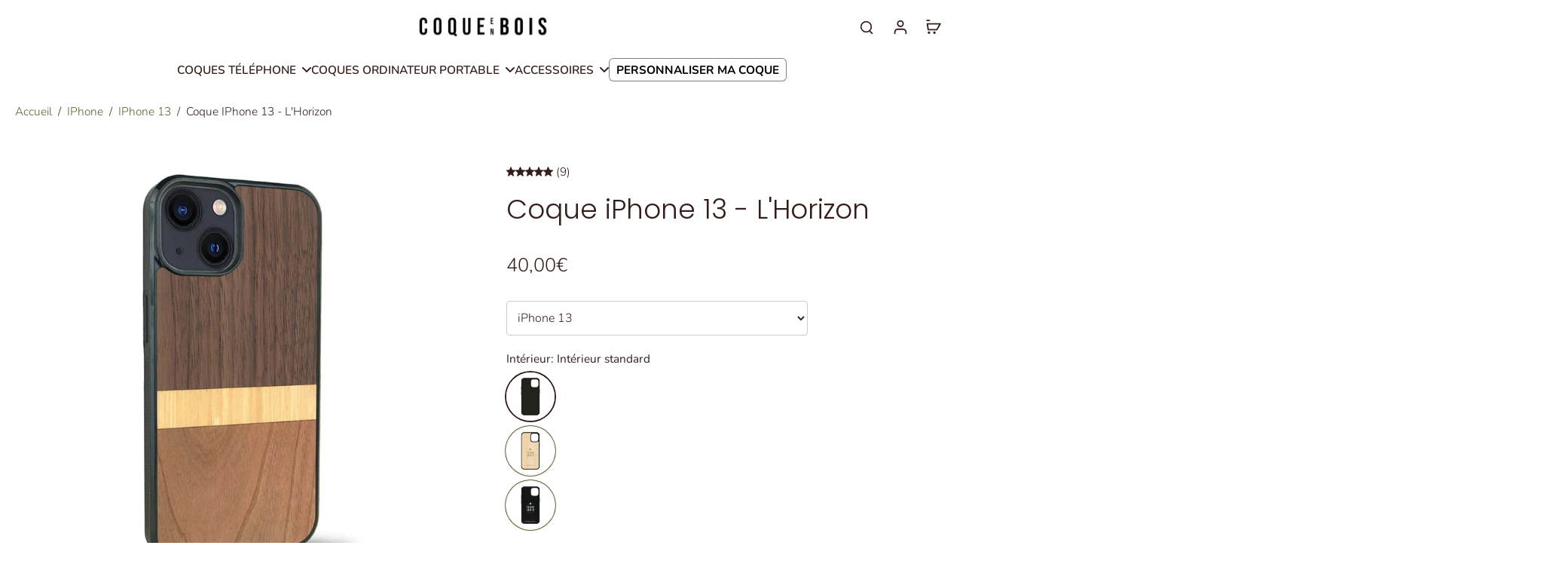

--- FILE ---
content_type: text/javascript
request_url: https://www.coque-en-bois.fr/cdn/shop/t/25/assets/featured-collection.js?v=166203110154732063391756713297
body_size: -323
content:
window.Eurus.loadedScript.has("featured-collection.js")||(window.Eurus.loadedScript.add("featured-collection.js"),requestAnimationFrame(()=>{document.addEventListener("alpine:init",()=>{Alpine.data("xFeaturedCollection",(sectionId,pageParam,container)=>({sectionId,pageParam,currentTab:1,loading:!0,loaded:[],select(index){this.currentTab=index},loadData(index){const selectedPage=index-1;if(!this.loaded.includes(selectedPage)){this.loading=!0;let url=`${window.location.pathname}?section_id=${this.sectionId}&${this.pageParam}=${index}`;fetch(url,{method:"GET"}).then(response=>response.text()).then(responseText=>{const html=new DOMParser().parseFromString(responseText,"text/html"),contentId=`x-fc-${this.sectionId}-${index}`,newContent=html.getElementById(contentId);newContent&&!document.getElementById(contentId)&&(container.appendChild(newContent),this.loaded.push(selectedPage)),this.loading=!1})}},scrollIntoView(element){const scrollableContainer=element.closest(".overflow-x-auto"),elementPosition=element.offsetLeft;scrollableContainer.scroll({left:elementPosition,behavior:"smooth"})}}))})}));
//# sourceMappingURL=/cdn/shop/t/25/assets/featured-collection.js.map?v=166203110154732063391756713297


--- FILE ---
content_type: text/javascript; charset=utf-8
request_url: https://www.coque-en-bois.fr/products/coque-apple-iphone-13-lhorizon.js
body_size: 419
content:
{"id":7023913631802,"title":"Coque iPhone 13 - L'Horizon","handle":"coque-apple-iphone-13-lhorizon","description":"Cette \u003cstrong\u003ecoque de téléphone en bois\u003c\/strong\u003e est réalisée à la main. Elle vous suivra sur votre smartphone dans toutes vos\u003cb\u003e ascensions\u003c\/b\u003e et le \u003cstrong\u003eprotégera\u003c\/strong\u003e de tous les éventuels \u003cstrong\u003echocs\u003c\/strong\u003e et \u003cstrong\u003erayures\u003c\/strong\u003e du quotidien !","published_at":"2023-03-01T12:16:41+01:00","created_at":"2023-03-01T12:16:42+01:00","vendor":"Coque en bois","type":"","tags":["Assemblage","iPhone 13","L'Horizon","Motifs"],"price":4000,"price_min":4000,"price_max":4500,"available":true,"price_varies":true,"compare_at_price":4000,"compare_at_price_min":4000,"compare_at_price_max":4500,"compare_at_price_varies":true,"variants":[{"id":39854800437306,"title":"Intérieur standard","option1":"Intérieur standard","option2":null,"option3":null,"sku":"CEB-000351","requires_shipping":true,"taxable":true,"featured_image":{"id":28973811630138,"product_id":7023913631802,"position":1,"created_at":"2023-03-01T18:07:56+01:00","updated_at":"2023-03-01T18:07:56+01:00","alt":"Coque iPhone 13 - L'Horizon - Coque en bois","width":1024,"height":1024,"src":"https:\/\/cdn.shopify.com\/s\/files\/1\/0129\/1010\/0538\/products\/coque-iphone-13-lhorizon-328969.jpg?v=1677690476","variant_ids":[39854800437306,55924586643800,55924586676568]},"available":true,"name":"Coque iPhone 13 - L'Horizon - Intérieur standard","public_title":"Intérieur standard","options":["Intérieur standard"],"price":4000,"weight":240,"compare_at_price":4000,"inventory_management":"shopify","barcode":"3666851012745","featured_media":{"alt":"Coque iPhone 13 - L'Horizon - Coque en bois","id":21288476704826,"position":1,"preview_image":{"aspect_ratio":1.0,"height":1024,"width":1024,"src":"https:\/\/cdn.shopify.com\/s\/files\/1\/0129\/1010\/0538\/products\/coque-iphone-13-lhorizon-328969.jpg?v=1677690476"}},"requires_selling_plan":false,"selling_plan_allocations":[]},{"id":55924586643800,"title":"Intérieur bois","option1":"Intérieur bois","option2":null,"option3":null,"sku":"CEB-000351-INTB","requires_shipping":true,"taxable":true,"featured_image":{"id":28973811630138,"product_id":7023913631802,"position":1,"created_at":"2023-03-01T18:07:56+01:00","updated_at":"2023-03-01T18:07:56+01:00","alt":"Coque iPhone 13 - L'Horizon - Coque en bois","width":1024,"height":1024,"src":"https:\/\/cdn.shopify.com\/s\/files\/1\/0129\/1010\/0538\/products\/coque-iphone-13-lhorizon-328969.jpg?v=1677690476","variant_ids":[39854800437306,55924586643800,55924586676568]},"available":true,"name":"Coque iPhone 13 - L'Horizon - Intérieur bois","public_title":"Intérieur bois","options":["Intérieur bois"],"price":4500,"weight":0,"compare_at_price":4500,"inventory_management":"shopify","barcode":"3666851012745","featured_media":{"alt":"Coque iPhone 13 - L'Horizon - Coque en bois","id":21288476704826,"position":1,"preview_image":{"aspect_ratio":1.0,"height":1024,"width":1024,"src":"https:\/\/cdn.shopify.com\/s\/files\/1\/0129\/1010\/0538\/products\/coque-iphone-13-lhorizon-328969.jpg?v=1677690476"}},"requires_selling_plan":false,"selling_plan_allocations":[]},{"id":55924586676568,"title":"Intérieur carbone","option1":"Intérieur carbone","option2":null,"option3":null,"sku":"CEB-000351-INTC","requires_shipping":true,"taxable":true,"featured_image":{"id":28973811630138,"product_id":7023913631802,"position":1,"created_at":"2023-03-01T18:07:56+01:00","updated_at":"2023-03-01T18:07:56+01:00","alt":"Coque iPhone 13 - L'Horizon - Coque en bois","width":1024,"height":1024,"src":"https:\/\/cdn.shopify.com\/s\/files\/1\/0129\/1010\/0538\/products\/coque-iphone-13-lhorizon-328969.jpg?v=1677690476","variant_ids":[39854800437306,55924586643800,55924586676568]},"available":true,"name":"Coque iPhone 13 - L'Horizon - Intérieur carbone","public_title":"Intérieur carbone","options":["Intérieur carbone"],"price":4500,"weight":0,"compare_at_price":4500,"inventory_management":"shopify","barcode":"3666851012745","featured_media":{"alt":"Coque iPhone 13 - L'Horizon - Coque en bois","id":21288476704826,"position":1,"preview_image":{"aspect_ratio":1.0,"height":1024,"width":1024,"src":"https:\/\/cdn.shopify.com\/s\/files\/1\/0129\/1010\/0538\/products\/coque-iphone-13-lhorizon-328969.jpg?v=1677690476"}},"requires_selling_plan":false,"selling_plan_allocations":[]}],"images":["\/\/cdn.shopify.com\/s\/files\/1\/0129\/1010\/0538\/products\/coque-iphone-13-lhorizon-328969.jpg?v=1677690476"],"featured_image":"\/\/cdn.shopify.com\/s\/files\/1\/0129\/1010\/0538\/products\/coque-iphone-13-lhorizon-328969.jpg?v=1677690476","options":[{"name":"Intérieur","position":1,"values":["Intérieur standard","Intérieur bois","Intérieur carbone"]}],"url":"\/products\/coque-apple-iphone-13-lhorizon","media":[{"alt":"Coque iPhone 13 - L'Horizon - Coque en bois","id":21288476704826,"position":1,"preview_image":{"aspect_ratio":1.0,"height":1024,"width":1024,"src":"https:\/\/cdn.shopify.com\/s\/files\/1\/0129\/1010\/0538\/products\/coque-iphone-13-lhorizon-328969.jpg?v=1677690476"},"aspect_ratio":1.0,"height":1024,"media_type":"image","src":"https:\/\/cdn.shopify.com\/s\/files\/1\/0129\/1010\/0538\/products\/coque-iphone-13-lhorizon-328969.jpg?v=1677690476","width":1024}],"requires_selling_plan":false,"selling_plan_groups":[]}

--- FILE ---
content_type: text/javascript; charset=utf-8
request_url: https://www.coque-en-bois.fr/products/coque-apple-iphone-13-lhorizon.js
body_size: -65
content:
{"id":7023913631802,"title":"Coque iPhone 13 - L'Horizon","handle":"coque-apple-iphone-13-lhorizon","description":"Cette \u003cstrong\u003ecoque de téléphone en bois\u003c\/strong\u003e est réalisée à la main. Elle vous suivra sur votre smartphone dans toutes vos\u003cb\u003e ascensions\u003c\/b\u003e et le \u003cstrong\u003eprotégera\u003c\/strong\u003e de tous les éventuels \u003cstrong\u003echocs\u003c\/strong\u003e et \u003cstrong\u003erayures\u003c\/strong\u003e du quotidien !","published_at":"2023-03-01T12:16:41+01:00","created_at":"2023-03-01T12:16:42+01:00","vendor":"Coque en bois","type":"","tags":["Assemblage","iPhone 13","L'Horizon","Motifs"],"price":4000,"price_min":4000,"price_max":4500,"available":true,"price_varies":true,"compare_at_price":4000,"compare_at_price_min":4000,"compare_at_price_max":4500,"compare_at_price_varies":true,"variants":[{"id":39854800437306,"title":"Intérieur standard","option1":"Intérieur standard","option2":null,"option3":null,"sku":"CEB-000351","requires_shipping":true,"taxable":true,"featured_image":{"id":28973811630138,"product_id":7023913631802,"position":1,"created_at":"2023-03-01T18:07:56+01:00","updated_at":"2023-03-01T18:07:56+01:00","alt":"Coque iPhone 13 - L'Horizon - Coque en bois","width":1024,"height":1024,"src":"https:\/\/cdn.shopify.com\/s\/files\/1\/0129\/1010\/0538\/products\/coque-iphone-13-lhorizon-328969.jpg?v=1677690476","variant_ids":[39854800437306,55924586643800,55924586676568]},"available":true,"name":"Coque iPhone 13 - L'Horizon - Intérieur standard","public_title":"Intérieur standard","options":["Intérieur standard"],"price":4000,"weight":240,"compare_at_price":4000,"inventory_management":"shopify","barcode":"3666851012745","featured_media":{"alt":"Coque iPhone 13 - L'Horizon - Coque en bois","id":21288476704826,"position":1,"preview_image":{"aspect_ratio":1.0,"height":1024,"width":1024,"src":"https:\/\/cdn.shopify.com\/s\/files\/1\/0129\/1010\/0538\/products\/coque-iphone-13-lhorizon-328969.jpg?v=1677690476"}},"requires_selling_plan":false,"selling_plan_allocations":[]},{"id":55924586643800,"title":"Intérieur bois","option1":"Intérieur bois","option2":null,"option3":null,"sku":"CEB-000351-INTB","requires_shipping":true,"taxable":true,"featured_image":{"id":28973811630138,"product_id":7023913631802,"position":1,"created_at":"2023-03-01T18:07:56+01:00","updated_at":"2023-03-01T18:07:56+01:00","alt":"Coque iPhone 13 - L'Horizon - Coque en bois","width":1024,"height":1024,"src":"https:\/\/cdn.shopify.com\/s\/files\/1\/0129\/1010\/0538\/products\/coque-iphone-13-lhorizon-328969.jpg?v=1677690476","variant_ids":[39854800437306,55924586643800,55924586676568]},"available":true,"name":"Coque iPhone 13 - L'Horizon - Intérieur bois","public_title":"Intérieur bois","options":["Intérieur bois"],"price":4500,"weight":0,"compare_at_price":4500,"inventory_management":"shopify","barcode":"3666851012745","featured_media":{"alt":"Coque iPhone 13 - L'Horizon - Coque en bois","id":21288476704826,"position":1,"preview_image":{"aspect_ratio":1.0,"height":1024,"width":1024,"src":"https:\/\/cdn.shopify.com\/s\/files\/1\/0129\/1010\/0538\/products\/coque-iphone-13-lhorizon-328969.jpg?v=1677690476"}},"requires_selling_plan":false,"selling_plan_allocations":[]},{"id":55924586676568,"title":"Intérieur carbone","option1":"Intérieur carbone","option2":null,"option3":null,"sku":"CEB-000351-INTC","requires_shipping":true,"taxable":true,"featured_image":{"id":28973811630138,"product_id":7023913631802,"position":1,"created_at":"2023-03-01T18:07:56+01:00","updated_at":"2023-03-01T18:07:56+01:00","alt":"Coque iPhone 13 - L'Horizon - Coque en bois","width":1024,"height":1024,"src":"https:\/\/cdn.shopify.com\/s\/files\/1\/0129\/1010\/0538\/products\/coque-iphone-13-lhorizon-328969.jpg?v=1677690476","variant_ids":[39854800437306,55924586643800,55924586676568]},"available":true,"name":"Coque iPhone 13 - L'Horizon - Intérieur carbone","public_title":"Intérieur carbone","options":["Intérieur carbone"],"price":4500,"weight":0,"compare_at_price":4500,"inventory_management":"shopify","barcode":"3666851012745","featured_media":{"alt":"Coque iPhone 13 - L'Horizon - Coque en bois","id":21288476704826,"position":1,"preview_image":{"aspect_ratio":1.0,"height":1024,"width":1024,"src":"https:\/\/cdn.shopify.com\/s\/files\/1\/0129\/1010\/0538\/products\/coque-iphone-13-lhorizon-328969.jpg?v=1677690476"}},"requires_selling_plan":false,"selling_plan_allocations":[]}],"images":["\/\/cdn.shopify.com\/s\/files\/1\/0129\/1010\/0538\/products\/coque-iphone-13-lhorizon-328969.jpg?v=1677690476"],"featured_image":"\/\/cdn.shopify.com\/s\/files\/1\/0129\/1010\/0538\/products\/coque-iphone-13-lhorizon-328969.jpg?v=1677690476","options":[{"name":"Intérieur","position":1,"values":["Intérieur standard","Intérieur bois","Intérieur carbone"]}],"url":"\/products\/coque-apple-iphone-13-lhorizon","media":[{"alt":"Coque iPhone 13 - L'Horizon - Coque en bois","id":21288476704826,"position":1,"preview_image":{"aspect_ratio":1.0,"height":1024,"width":1024,"src":"https:\/\/cdn.shopify.com\/s\/files\/1\/0129\/1010\/0538\/products\/coque-iphone-13-lhorizon-328969.jpg?v=1677690476"},"aspect_ratio":1.0,"height":1024,"media_type":"image","src":"https:\/\/cdn.shopify.com\/s\/files\/1\/0129\/1010\/0538\/products\/coque-iphone-13-lhorizon-328969.jpg?v=1677690476","width":1024}],"requires_selling_plan":false,"selling_plan_groups":[]}